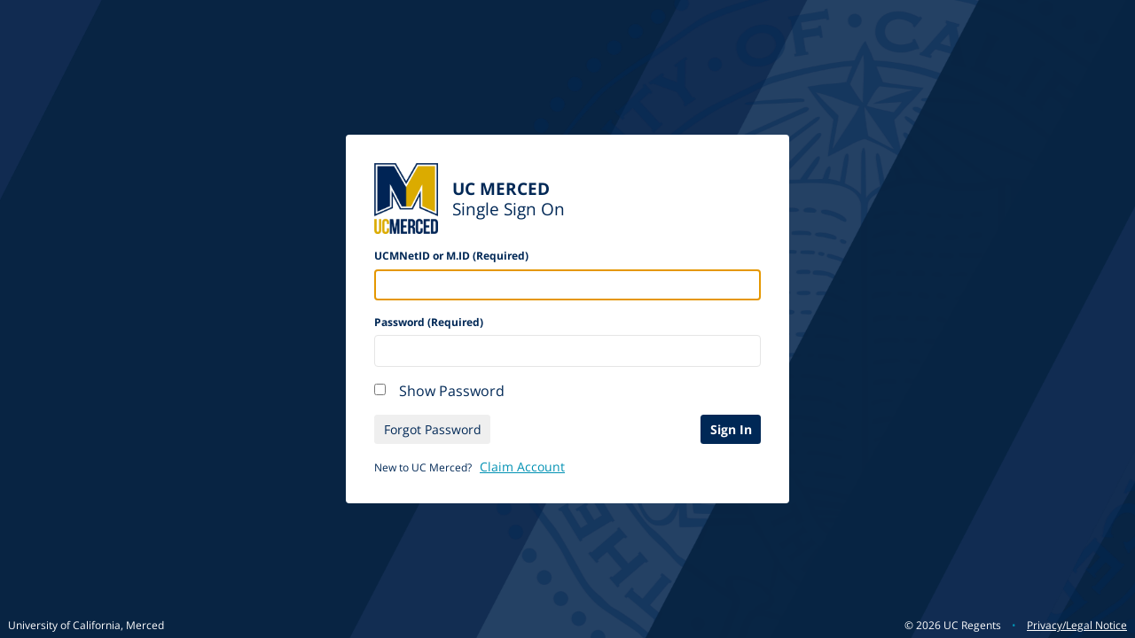

--- FILE ---
content_type: text/html;charset=utf-8
request_url: https://shib.ucmerced.edu/idp/profile/cas/login?execution=e1s1
body_size: 15725
content:
<!DOCTYPE html>
<html>
<head>
  <meta charset="utf-8" />
  <meta name="viewport" content="width=device-width" />
  <link rel="preconnect" href="https://fonts.googleapis.com" />
  <link rel="preconnect" href="https://fonts.gstatic.com" crossorigin="anonymous" />
  <link rel="preconnect" href="https://fonts.gstatic.com" crossorigin="" />
  <link rel="preload" href="/idp/css/custom.css" as="style" />
  <link rel="stylesheet" href="/idp/css/custom.css" data-n-g="" />
  <link rel="stylesheet" href="/idp/css/custom-merced.css"/>
  <noscript data-n-css=""></noscript>
  <style data-href="https://fonts.googleapis.com/css2?family=Open+Sans:ital,wdth,wght@0,75,700;0,100,400;0,100,700&amp;display=swap">
    @font-face {
      font-family: "Open Sans";
      font-style: normal;
      font-weight: 400;
      font-stretch: normal;
      font-display: swap;
      src: url(https://fonts.gstatic.com/s/opensans/v34/memSYaGs126MiZpBA-UvWbX2vVnXBbObj2OVZyOOSr4dVJWUgsjZ0C4k.woff) format("woff");
    }
    @font-face {
      font-family: "Open Sans";
      font-style: normal;
      font-weight: 700;
      font-stretch: condensed;
      font-display: swap;
      src: url(https://fonts.gstatic.com/s/opensans/v34/memSYaGs126MiZpBA-UvWbX2vVnXBbObjz2VZyOOSr4dVJWUgsg-1y4k.woff) format("woff");
    }
    @font-face {
      font-family: "Open Sans";
      font-style: normal;
      font-weight: 700;
      font-stretch: normal;
      font-display: swap;
      src: url(https://fonts.gstatic.com/s/opensans/v34/memSYaGs126MiZpBA-UvWbX2vVnXBbObj2OVZyOOSr4dVJWUgsg-1y4k.woff) format("woff");
    }
    @font-face {
      font-family: "Open Sans";
      font-style: normal;
      font-weight: 700;
      font-stretch: 75%;
      font-display: swap;
      src: url(https://fonts.gstatic.com/s/opensans/v34/mem8YaGs126MiZpBA-UFWJ0bf8pkAp6a.woff2) format("woff2");
      unicode-range: U+0460-052F, U+1C80-1C88, U+20B4, U+2DE0-2DFF, U+A640-A69F, U+FE2E-FE2F;
    }
    @font-face {
      font-family: "Open Sans";
      font-style: normal;
      font-weight: 700;
      font-stretch: 75%;
      font-display: swap;
      src: url(https://fonts.gstatic.com/s/opensans/v34/mem8YaGs126MiZpBA-UFUZ0bf8pkAp6a.woff2) format("woff2");
      unicode-range: U+0301, U+0400-045F, U+0490-0491, U+04B0-04B1, U+2116;
    }
    @font-face {
      font-family: "Open Sans";
      font-style: normal;
      font-weight: 700;
      font-stretch: 75%;
      font-display: swap;
      src: url(https://fonts.gstatic.com/s/opensans/v34/mem8YaGs126MiZpBA-UFWZ0bf8pkAp6a.woff2) format("woff2");
      unicode-range: U+1F00-1FFF;
    }
    @font-face {
      font-family: "Open Sans";
      font-style: normal;
      font-weight: 700;
      font-stretch: 75%;
      font-display: swap;
      src: url(https://fonts.gstatic.com/s/opensans/v34/mem8YaGs126MiZpBA-UFVp0bf8pkAp6a.woff2) format("woff2");
      unicode-range: U+0370-03FF;
    }
    @font-face {
      font-family: "Open Sans";
      font-style: normal;
      font-weight: 700;
      font-stretch: 75%;
      font-display: swap;
      src: url(https://fonts.gstatic.com/s/opensans/v34/mem8YaGs126MiZpBA-UFV50bf8pkAp6a.woff2) format("woff2");
      unicode-range: U+0590-05FF, U+200C-2010, U+20AA, U+25CC, U+FB1D-FB4F;
    }
    @font-face {
      font-family: "Open Sans";
      font-style: normal;
      font-weight: 700;
      font-stretch: 75%;
      font-display: swap;
      src: url(https://fonts.gstatic.com/s/opensans/v34/mem8YaGs126MiZpBA-UFWp0bf8pkAp6a.woff2) format("woff2");
      unicode-range: U+0102-0103, U+0110-0111, U+0128-0129, U+0168-0169, U+01A0-01A1, U+01AF-01B0, U+1EA0-1EF9, U+20AB;
    }
    @font-face {
      font-family: "Open Sans";
      font-style: normal;
      font-weight: 700;
      font-stretch: 75%;
      font-display: swap;
      src: url(https://fonts.gstatic.com/s/opensans/v34/mem8YaGs126MiZpBA-UFW50bf8pkAp6a.woff2) format("woff2");
      unicode-range: U+0100-024F, U+0259, U+1E00-1EFF, U+2020, U+20A0-20AB, U+20AD-20CF, U+2113, U+2C60-2C7F, U+A720-A7FF;
    }
    @font-face {
      font-family: "Open Sans";
      font-style: normal;
      font-weight: 700;
      font-stretch: 75%;
      font-display: swap;
      src: url(https://fonts.gstatic.com/s/opensans/v34/mem8YaGs126MiZpBA-UFVZ0bf8pkAg.woff2) format("woff2");
      unicode-range: U+0000-00FF, U+0131, U+0152-0153, U+02BB-02BC, U+02C6, U+02DA, U+02DC, U+2000-206F, U+2074, U+20AC, U+2122, U+2191, U+2193, U+2212, U+2215, U+FEFF, U+FFFD;
    }
    @font-face {
      font-family: "Open Sans";
      font-style: normal;
      font-weight: 400;
      font-stretch: 100%;
      font-display: swap;
      src: url(https://fonts.gstatic.com/s/opensans/v34/mem8YaGs126MiZpBA-UFWJ0bf8pkAp6a.woff2) format("woff2");
      unicode-range: U+0460-052F, U+1C80-1C88, U+20B4, U+2DE0-2DFF, U+A640-A69F, U+FE2E-FE2F;
    }
    @font-face {
      font-family: "Open Sans";
      font-style: normal;
      font-weight: 400;
      font-stretch: 100%;
      font-display: swap;
      src: url(https://fonts.gstatic.com/s/opensans/v34/mem8YaGs126MiZpBA-UFUZ0bf8pkAp6a.woff2) format("woff2");
      unicode-range: U+0301, U+0400-045F, U+0490-0491, U+04B0-04B1, U+2116;
    }
    @font-face {
      font-family: "Open Sans";
      font-style: normal;
      font-weight: 400;
      font-stretch: 100%;
      font-display: swap;
      src: url(https://fonts.gstatic.com/s/opensans/v34/mem8YaGs126MiZpBA-UFWZ0bf8pkAp6a.woff2) format("woff2");
      unicode-range: U+1F00-1FFF;
    }
    @font-face {
      font-family: "Open Sans";
      font-style: normal;
      font-weight: 400;
      font-stretch: 100%;
      font-display: swap;
      src: url(https://fonts.gstatic.com/s/opensans/v34/mem8YaGs126MiZpBA-UFVp0bf8pkAp6a.woff2) format("woff2");
      unicode-range: U+0370-03FF;
    }
    @font-face {
      font-family: "Open Sans";
      font-style: normal;
      font-weight: 400;
      font-stretch: 100%;
      font-display: swap;
      src: url(https://fonts.gstatic.com/s/opensans/v34/mem8YaGs126MiZpBA-UFV50bf8pkAp6a.woff2) format("woff2");
      unicode-range: U+0590-05FF, U+200C-2010, U+20AA, U+25CC, U+FB1D-FB4F;
    }
    @font-face {
      font-family: "Open Sans";
      font-style: normal;
      font-weight: 400;
      font-stretch: 100%;
      font-display: swap;
      src: url(https://fonts.gstatic.com/s/opensans/v34/mem8YaGs126MiZpBA-UFWp0bf8pkAp6a.woff2) format("woff2");
      unicode-range: U+0102-0103, U+0110-0111, U+0128-0129, U+0168-0169, U+01A0-01A1, U+01AF-01B0, U+1EA0-1EF9, U+20AB;
    }
    @font-face {
      font-family: "Open Sans";
      font-style: normal;
      font-weight: 400;
      font-stretch: 100%;
      font-display: swap;
      src: url(https://fonts.gstatic.com/s/opensans/v34/mem8YaGs126MiZpBA-UFW50bf8pkAp6a.woff2) format("woff2");
      unicode-range: U+0100-024F, U+0259, U+1E00-1EFF, U+2020, U+20A0-20AB, U+20AD-20CF, U+2113, U+2C60-2C7F, U+A720-A7FF;
    }
    @font-face {
      font-family: "Open Sans";
      font-style: normal;
      font-weight: 400;
      font-stretch: 100%;
      font-display: swap;
      src: url(https://fonts.gstatic.com/s/opensans/v34/mem8YaGs126MiZpBA-UFVZ0bf8pkAg.woff2) format("woff2");
      unicode-range: U+0000-00FF, U+0131, U+0152-0153, U+02BB-02BC, U+02C6, U+02DA, U+02DC, U+2000-206F, U+2074, U+20AC, U+2122, U+2191, U+2193, U+2212, U+2215, U+FEFF, U+FFFD;
    }
    @font-face {
      font-family: "Open Sans";
      font-style: normal;
      font-weight: 700;
      font-stretch: 100%;
      font-display: swap;
      src: url(https://fonts.gstatic.com/s/opensans/v34/mem8YaGs126MiZpBA-UFWJ0bf8pkAp6a.woff2) format("woff2");
      unicode-range: U+0460-052F, U+1C80-1C88, U+20B4, U+2DE0-2DFF, U+A640-A69F, U+FE2E-FE2F;
    }
    @font-face {
      font-family: "Open Sans";
      font-style: normal;
      font-weight: 700;
      font-stretch: 100%;
      font-display: swap;
      src: url(https://fonts.gstatic.com/s/opensans/v34/mem8YaGs126MiZpBA-UFUZ0bf8pkAp6a.woff2) format("woff2");
      unicode-range: U+0301, U+0400-045F, U+0490-0491, U+04B0-04B1, U+2116;
    }
    @font-face {
      font-family: "Open Sans";
      font-style: normal;
      font-weight: 700;
      font-stretch: 100%;
      font-display: swap;
      src: url(https://fonts.gstatic.com/s/opensans/v34/mem8YaGs126MiZpBA-UFWZ0bf8pkAp6a.woff2) format("woff2");
      unicode-range: U+1F00-1FFF;
    }
    @font-face {
      font-family: "Open Sans";
      font-style: normal;
      font-weight: 700;
      font-stretch: 100%;
      font-display: swap;
      src: url(https://fonts.gstatic.com/s/opensans/v34/mem8YaGs126MiZpBA-UFVp0bf8pkAp6a.woff2) format("woff2");
      unicode-range: U+0370-03FF;
    }
    @font-face {
      font-family: "Open Sans";
      font-style: normal;
      font-weight: 700;
      font-stretch: 100%;
      font-display: swap;
      src: url(https://fonts.gstatic.com/s/opensans/v34/mem8YaGs126MiZpBA-UFV50bf8pkAp6a.woff2) format("woff2");
      unicode-range: U+0590-05FF, U+200C-2010, U+20AA, U+25CC, U+FB1D-FB4F;
    }
    @font-face {
      font-family: "Open Sans";
      font-style: normal;
      font-weight: 700;
      font-stretch: 100%;
      font-display: swap;
      src: url(https://fonts.gstatic.com/s/opensans/v34/mem8YaGs126MiZpBA-UFWp0bf8pkAp6a.woff2) format("woff2");
      unicode-range: U+0102-0103, U+0110-0111, U+0128-0129, U+0168-0169, U+01A0-01A1, U+01AF-01B0, U+1EA0-1EF9, U+20AB;
    }
    @font-face {
      font-family: "Open Sans";
      font-style: normal;
      font-weight: 700;
      font-stretch: 100%;
      font-display: swap;
      src: url(https://fonts.gstatic.com/s/opensans/v34/mem8YaGs126MiZpBA-UFW50bf8pkAp6a.woff2) format("woff2");
      unicode-range: U+0100-024F, U+0259, U+1E00-1EFF, U+2020, U+20A0-20AB, U+20AD-20CF, U+2113, U+2C60-2C7F, U+A720-A7FF;
    }
    @font-face {
      font-family: "Open Sans";
      font-style: normal;
      font-weight: 700;
      font-stretch: 100%;
      font-display: swap;
      src: url(https://fonts.gstatic.com/s/opensans/v34/mem8YaGs126MiZpBA-UFVZ0bf8pkAg.woff2) format("woff2");
      unicode-range: U+0000-00FF, U+0131, U+0152-0153, U+02BB-02BC, U+02C6, U+02DA, U+02DC, U+2000-206F, U+2074, U+20AC, U+2122, U+2191, U+2193, U+2212, U+2215, U+FEFF, U+FFFD;
    }
  </style>
  <style>
</style>

  <title>Web Login Service</title>
  <link rel="stylesheet" href="/idp/css/ie.css" />
  <script>
        (function () {
        function msieversion() {

            var ua = window.navigator.userAgent;
            var msie = ua.indexOf("MSIE ");

            if (msie > 0 || !!navigator.userAgent.match(/Trident.*rv\:11\./)) {
                return ua.substring(msie + 5, ua.indexOf(".", msie));
            }

            return msie;
        }
        document.addEventListener('DOMContentLoaded', function () {
            var ua = window.navigator.userAgent;
            if (msieversion() !== -1) {
              document.getElementsByTagName('html')[0].className = 'ie';
            }
            
        }, false);
        })();
        
    </script>
</head><body>
    <div id="__next">
        <div class="_container_1wfpv_1">
<img src="/idp/images/SSO-background-background.png" class="backgroundImage" alt="UC Merced SSO Background">
<img src="/idp/images/SSO-background-seal.png" class="sealImage" alt="UC Merced SSO Background">
<img src="/idp/images/SSO-background-foreground.png" class="foregroundImage" alt="UC Merced SSO Background">
            <main class="_body_1wfpv_15">
<header class="_header_1wfpv_27 clearfix">
<img src="/idp/images/UCMLogo.png" class="logo" alt="University of California Merced" />
<h1 class="_masthead_1wfpv_34">
	<div class="_title_1wfpv_39">UC Merced</div>
	<div>Single Sign On</div>
</h1>
</header>                <div>
                    <form id="fm1" class="_container_ubmjk_1" action="/idp/profile/cas/login?execution=e1s1" method="post">

                        <div class="_container_1ivlu_3">
                            <label class="_label_1ivlu_9" for=":Rd6:">UCMNetID or M.ID (Required)</label>
                            <input id=":Rd6:" type="text"  name="j_username" class="_container_1f5jr_4" tabindex="1" accesskey="u"
                                   value="" size="25" autocomplete="false" autofocus />
                        </div>
                        <div class="_container_1ivlu_3">
                            <label class="_label_1ivlu_9" for=":Rl6:">Password (Required)</label>
                            <input id=":Rl6:" type="password" class="_container_1f5jr_4" id="password" name="j_password" class="required" tabindex="2" accesskey="p" value="" autocomplete="off" />
                        </div>
                        <label class="_container_1tjxn_3" for=":Rt6:">
                            <div class="_inputContainer_1tjxn_14">
                                <input id=":Rt6:" class="_input_1tjxn_14" type="checkbox" />
                                <svg viewBox="0 0 12 12" fill="none" xmlns="http://www.w3.org/2000/svg" class="_checkmark_1tjxn_39" style="opacity:1">
                                    <path d="M1 7.5L4 11L10.5 1.5" stroke="#002856" stroke-width="2" stroke-linejoin="round"></path>
                                </svg>
                            </div>
                            <div class="_label_1tjxn_55">Show Password</div>
                        </label>
                        
                        <div class="_container_qtvp0_1 clearfix">
                            <a aria-label="Forgot Password"
                                href="https://mercedid.ucmerced.edu/forgot-password/"
                                class="_container_ayl2s_1 _button_ayl2s_27"
                                type="button">Forgot Password</a>
                            <button aria-label="Sign In"
                                class="_container_knjv0_4 _primary_knjv0_24" type="submit" name="_eventId_proceed"
                                    onClick="this.childNodes[0].nodeValue='Logging in, please wait...'">Sign In
                            </button>
                        </div>
                        <div class="_smallText_16mhs_55">
New to UC Merced? &nbsp;
                            <a href="https://mercedid.ucmerced.edu/claim/" class="_container_ayl2s_1">Claim Account</a>
                        </div>
                    </form>
                </div>
            </main>
<footer class="_footer_1wfpv_44 clearfix">
    <div class="institution_name">University of California, Merced</div>
    <div class="_copyright_1wfpv_70 fr">
        <div>&copy; <span id="currentYear"></span> UC Regents</div>
        <div class="_copyrightDivider_1wfpv_76">•</div>
        <div>
            <a class="_copyrightLink_1wfpv_80" href="https://www.ucmerced.edu/privacy-statement">
Privacy/Legal Notice            </a>
        </div>
    </div>
</footer>

<script>
var currentYear = new Date().getFullYear();
document.getElementById("currentYear").innerHTML = currentYear;
</script>
        </div>
    </div>
    <script>
        (function () {
        document.addEventListener('DOMContentLoaded', function () {
            const PASSWORD = 'password';
            const TEXT = 'text';
            const checkbox = document.getElementById(':Rt6:');
            const passwordField = document.getElementById(':Rl6:');
            function togglePassword (ev) {
                if (passwordField.type === PASSWORD) {
                    passwordField.type = TEXT;
                    checkbox.setAttribute('checked', true);
                } else {
                    passwordField.type = PASSWORD;
                    checkbox.removeAttribute('checked');
                } 
            }
            checkbox.addEventListener('change', togglePassword);
        }, false);
        })();
        
    </script>
	<!-- IdP 5.x -->
</body>
</html>



--- FILE ---
content_type: text/css;charset=UTF-8
request_url: https://shib.ucmerced.edu/idp/css/custom.css
body_size: 23455
content:
._container_1ihot_1 {
  --page-max-width: 1150px;
  --page-width: 85%;
  position: relative
}

._content_1ihot_8 {
  width: var(--page-width);
  max-width: var(--page-max-width);
  margin: 0 auto;
  position: relative;
  z-index: 2;
  min-height: calc(50vw + 40rem);
  display: grid;
  grid-template-rows: auto 1fr auto
}

@media screen and (max-width:450px) {
  ._content_1ihot_8 {
    width: 90%
  }
}

._body_1ihot_26 {
  display: grid;
  gap: 2rem;
  padding: 2rem 0
}

._background_1ihot_32 {
  --background-width: 0.21;
  --background-width-offset: 0.05;
  z-index: 0;
  position: absolute;
  aspect-ratio: 2/3
}

._background_1ihot_32 img {
  width: 100%;
  object-fit: cover;
  display: block
}

._foregroundImage_1ihot_47 {
  position: absolute;
  bottom: 0;
  left: 0;
  right: 0;
  height: 78.5vw;
  z-index: 1;
  overflow: hidden
}

@media screen and (min-width:801px) {
  ._background_1ihot_32 {
    left: calc(7.5% - 100% * var(--background-width-offset));
    width: calc((100% * var(--background-width)) + 200% * var(--background-width-offset));
    bottom: 0;
    transform: translateY(-17%)
  }

  ._body_1ihot_26 {
    grid-template-columns: 1fr 3fr;
    gap: 3rem;
    align-items: start
  }

  ._foregroundImage_1ihot_47 img {
    object-fit: cover;
    display: block;
    width: 100%;
    height: 100%
  }
}

@media screen and (min-width:1353px) {
  ._background_1ihot_32 {
    left: 50%;
    transform: translate(calc((-.5 - var(--background-width-offset)) * var(--page-max-width)), -17%);
    width: calc(var(--page-max-width) * (var(--background-width) + 3 * var(--background-width-offset)))
  }

  ._content_1ihot_8 {
    min-height: 1353px
  }

  ._foregroundImage_1ihot_47 {
    height: 1055px
  }
}

@media screen and (max-width:800px) {
  ._body_1ihot_26 {
    padding-bottom: 100vw
  }

  ._background_1ihot_32 {
    width: 60vw;
    bottom: 15vw;
    left: 20vw
  }

  ._foregroundImage_1ihot_47 {
    height: 150vw;
    display: grid;
    justify-content: center
  }

  ._foregroundImage_1ihot_47 img {
    height: inherit;
    object-position: bottom;
    display: block;
    margin-left: 125vw
  }
}

._container_1vb2x_1 {
  text-decoration: underline;
  color: var(--idm-light-blue);
  cursor: pointer
}

._container_1vb2x_1:hover {
  color: var(--idm-medium-blue)
}

._contentColumn_16mhs_1 {
  display: grid;
  gap: 2.5rem
}

._primaryHeading_16mhs_6 {
  font-size: 2rem;
  font-weight: 700;
  font-variation-settings: "wdth" 75
}

._secondaryHeading_16mhs_12 {
  font-size: 1.5rem;
  line-height: 110%
}

._secondaryHeading_16mhs_12,
._tertiaryHeading_16mhs_19 {
  font-weight: 700;
  font-variation-settings: "wdth" 75
}

._paragraph_16mhs_24 {
  max-width: 40em
}

._label_16mhs_28 {
  font-size: 12px;
  font-weight: 700
}

._reminderText_16mhs_33 {
  font-size: 14px;
  max-width: 40em
}

._reminderText_16mhs_33 a {
  color: var(--idm-light-blue);
  text-decoration: underline
}

._headingContentPair_16mhs_43 {
  display: grid;
  gap: .75rem
}

._headingControlPair_16mhs_48 {
  display: grid;
  grid-template-columns: 1fr auto;
  gap: 1rem;
  align-items: baseline
}

._smallText_16mhs_55 {
  font-size: 12px
}

._smallText_16mhs_55 a {
  text-decoration: underline
}

._container_i33ah_1 {
  width: var(--idm-icon-size, 1.5em);
  height: var(--idm-icon-size, 1.5em)
}

._container_i33ah_1 path {
  fill: var(--idm-icon-color, inherit)
}

._container_1veqo_1 {
  --idm-icon-size: 1.25rem;
  display: grid;
  grid-template-columns: auto auto;
  justify-content: start;
  align-items: center;
  gap: .5rem
}

._container_ubmjk_1 {
  display: grid;
  gap: 1rem;
  justify-items: start;
  width: 100%;
  max-width: 30em
}

._container_1yndo_1 {
  margin-block-start: .5em;
  display: flex;
  gap: 1em
}

._container_uf59j_1 {
  border: 0;
  padding: .01em 0 0;
  margin: 0;
  min-width: 0;
  outline: none;
  width: 100%
}

body:not(:-moz-handler-blocked) ._container_uf59j_1 {
  display: table-cell
}

._label_uf59j_14 {
  padding: 0;
  display: table;
  font-size: 12px;
  font-weight: 700;
  color: var(--idm-text-color);
  margin-bottom: .4rem
}

._container_qtvp0_1 {
  display: grid;
  grid-auto-flow: column;
  justify-content: space-between;
  width: 100%
}

._container_153dp_1 {
  display: grid;
  grid-auto-flow: column;
  grid-auto-columns: auto;
  gap: .25rem;
  justify-items: end;
  justify-content: end
}

@keyframes _slideout_1mjhc_1 {
  0% {
    transform: translateY(0)
  }

  to {
    transform: translateY(-100%)
  }
}

._container_1mjhc_10 {
  position: fixed;
  top: 0;
  left: 0;
  width: 100%;
  display: grid;
  justify-content: center;
  padding: .5rem 2rem;
  font-size: 14px;
  animation-duration: .4s;
  animation-name: _slideout_1mjhc_1;
  animation-delay: 5s;
  animation-fill-mode: both
}

._color-blue_1mjhc_25 {
  background-color: var(--idm-light-blue);
  color: #fff
}

._color-green_1mjhc_30 {
  background-color: var(--idm-green);
  color: #fff
}

._color-yellow_1mjhc_35 {
  background-color: var(--idm-yellow)
}

._color-red_1mjhc_39 {
  background-color: var(--idm-red);
  color: #fff
}

._container_5v3q2_1 {
  border-radius: 3px;
  display: inline-block;
  font-size: 10px;
  font-weight: 700;
  padding: .1rem .4rem;
  text-transform: uppercase;
  letter-spacing: .05em
}

._color-yellow_5v3q2_11 {
  background-color: var(--idm-yellow)
}

._color-red_5v3q2_15 {
  background-color: var(--idm-red);
  color: #fff
}

._container_ayl2s_1 {
  --idm-link-fg-color: var(--idm-light-blue);
  --idm-icon-color: var(--idm-link-fg-color);
  font-size: 14px;
  display: inline-flex;
  gap: .25em;
  align-items: center
}

._container_ayl2s_1,
._container_ayl2s_1:hover {
  color: var(--idm-link-fg-color);
  background-color: var(--idm-link-bg-color)
}

._container_ayl2s_1:hover {
  --idm-link-fg-color: var(--idm-dark-blue)
}

._external_ayl2s_23 {
  --idm-icon-size: 1em
}

._button_ayl2s_27 {
  --idm-link-fg-color: var(--idm-dark-blue);
  --idm-link-bg-color: var(--idm-light-gray);
  --idm-icon-size: 1.5em;
  gap: .5em;
  border-radius: .25em;
  padding: .5em .75em;
  text-decoration: none
}

._button_ayl2s_27:hover {
  --idm-link-bg-color: #dcdce4
}

._yellow_ayl2s_46 {
  --idm-link-fg-color: #987600;
  --idm-link-bg-color: #fbe391
}

._yellow_ayl2s_46:hover {
  --idm-link-fg-color: #987600;
  --idm-link-bg-color: #f7db7b
}

._green_ayl2s_58 {
  --idm-link-fg-color: #2d7612;
  --idm-link-bg-color: #cce8b8
}

._green_ayl2s_58:hover {
  --idm-link-fg-color: #2d7612;
  --idm-link-bg-color: #bee8a0
}

._blue_ayl2s_70 {
  --idm-link-bg-color: #cad4de
}

._blue_ayl2s_70:hover {
  --idm-link-bg-color: #b7cade
}

._buttonPrimary_ayl2s_80 {
  --idm-link-bg-color: var(--idm-dark-blue);
  --idm-link-fg-color: #fff;
  font-weight: 700
}

._buttonPrimary_ayl2s_80:hover {
  --idm-link-bg-color: var(--idm-light-blue);
  --idm-link-fg-color: #fff
}

._container_h1oaq_1 {
  display: grid;
  gap: 1.5rem
}

@media screen and (min-width:1010px) {
  ._container_h1oaq_1 {
    grid-template-columns: 1fr 1fr;
    gap: 2rem
  }
}

._container_zmmtp_1 {
  display: grid;
  gap: 1.5rem
}

._container_1oylm_1 {
  --idm-icon-size: 3rem;
  --idm-pageTile-fg-color: var(--idm-dark-blue);
  --idm-pageTile-bg-color: #fff;
  color: var(--idm-pageTile-fg-color);
  background: var(--idm-pageTile-bg-color);
  border-radius: .75rem;
  padding: 2rem;
  display: grid;
  grid-template-columns: auto 1fr;
  gap: 2rem
}

._info_1oylm_17 {
  display: grid;
  gap: .4rem;
  align-content: start
}

._title_1oylm_23 {
  font-weight: 700
}

._description_1oylm_27 {
  font-size: 14px
}

._default_1oylm_31 {
  box-shadow: 0 5px 12px 0 #00285640;
  transition: box-shadow .2s
}

._default_1oylm_31:hover {
  box-shadow: 0 9px 12px 0 #00285660
}

._blue_1oylm_42,
._green_1oylm_41,
._yellow_1oylm_40 {
  --idm-icon-color: var(--idm-pageTile-fg-color)
}

._yellow_1oylm_40 {
  --idm-pageTile-bg-color: #fbe391;
  --idm-pageTile-fg-color: #987600
}

._yellow_1oylm_40:hover {
  --idm-pageTile-bg-color: #f7db7b
}

._green_1oylm_41 {
  --idm-pageTile-bg-color: #cce8b8;
  --idm-pageTile-fg-color: #2d7612
}

._green_1oylm_41:hover {
  --idm-pageTile-bg-color: #bee8a0
}

._blue_1oylm_42 {
  --idm-pageTile-bg-color: #cad4de
}

._blue_1oylm_42:hover {
  --idm-pageTile-bg-color: #b7cade
}

._container_pm4aj_1:not(._container-fullWidth_pm4aj_1) {
  max-width: 30rem
}

._border_pm4aj_5 {
  height: 7px
}

._border-teal_pm4aj_9 {
  background-color: var(--idm-teal)
}

._border-yellow_pm4aj_13 {
  background-color: var(--idm-yellow)
}

._border-blue_pm4aj_17 {
  background-color: var(--idm-medium-blue)
}

._content_pm4aj_21 {
  padding: 1rem 1.5rem 1.75rem;
  border: var(--idm-border);
  border-top: none;
  display: grid;
  gap: .5rem
}

._container_18cff_1 {
  border: var(--idm-border);
  border-radius: .75rem;
  padding: 2rem;
  display: grid
}

@media screen and (min-width:600px) {
  ._container_18cff_1 {
    grid-template-columns: 3rem auto;
    gap: 2rem
  }
}

._icon_18cff_15 {
  font-size: 2rem
}

._info_18cff_19 {
  display: grid;
  gap: 1rem
}

._children_18cff_24 {
  display: grid;
  gap: .75rem
}

._container_1wfpv_1 {
  position: absolute;
  top: 0;
  left: 0;
  right: 0;
  bottom: 0;
  min-height: 100vh;
  display: grid;
  align-items: center;
  justify-items: center;
  overflow: hidden
}

._body_1wfpv_15 {
  background-color: var(--idm-white);
  border-radius: 4px;
  padding: 2rem;
  width: 90%;
  max-width: 500px;
  display: grid;
  gap: 1rem;
  position: relative;
  z-index: 3
}

._header_1wfpv_27 {
  display: grid;
  grid-template-columns: auto 1fr;
  gap: 1rem;
  align-items: center
}

._masthead_1wfpv_34 {
  line-height: 120%;
  font-size: 1.2rem
}

._title_1wfpv_39 {
  font-weight: 700;
  text-transform: uppercase
}

._footer_1wfpv_44 {
  position: absolute;
  color: var(--idm-white);
  bottom: 0;
  left: 0;
  right: 0;
  font-size: 12px;
  display: grid;
  padding: 6px 9px;
  z-index: 3
}

@media screen and (max-width:500px) {
  ._footer_1wfpv_44 {
    justify-content: center;
    text-align: center
  }
}

@media screen and (min-width:501px) {
  ._footer_1wfpv_44 {
    grid-template-columns: auto auto;
    justify-content: space-between
  }
}

._copyright_1wfpv_70 {
  display: grid;
  grid-auto-flow: column;
  gap: 1em
}

._copyrightDivider_1wfpv_76 {
  color: var(--idm-light-blue)
}

._copyrightLink_1wfpv_80 {
  text-decoration: underline
}

._container_1uk7q_1 {
  display: grid;
  gap: 1rem
}

@media screen and (min-width:500px) {
  ._container_1uk7q_1 {
    gap: 3rem;
    grid-template-columns: auto auto auto;
    justify-content: start;
    align-items: center
  }
}

._container_lcphm_1 {
  display: flex;
  flex-wrap: wrap;
  justify-content: center;
  align-content: flex-end;
  align-items: end;
  column-gap: .75rem;
  height: 20vw;
  padding-bottom: 1rem;
  font-size: 12px
}

._title_lcphm_13 {
  font-weight: 700
}

._divider_lcphm_17 {
  color: var(--idm-light-blue)
}

._container_nmazn_1 {
  border-bottom: var(--idm-border);
  display: grid;
  gap: 2rem;
  grid-template-columns: auto auto;
  align-items: center;
  justify-content: space-between;
  padding: 1rem 0
}

._masthead_nmazn_11 {
  display: grid;
  grid-template-columns: auto 1fr;
  align-items: center;
  gap: 1rem
}

._title_nmazn_18 {
  font-size: 1.125rem;
  display: grid;
  grid-auto-flow: column;
  gap: .4rem;
  align-items: center
}

._titleEmphasis_nmazn_26 {
  color: #fff;
  background-color: var(--idm-text-color);
  height: 1.125rem;
  font-size: 12px;
  aspect-ratio: 27/17;
  border-radius: 3px;
  display: inline-grid;
  align-items: center;
  text-align: center;
  line-height: 0;
  font-weight: 700
}

._masthead_nmazn_11:hover ._titleEmphasis_nmazn_26 {
  background-color: var(--idm-light-blue)
}

._wrappedContent_399lf_1 {
  display: grid;
  grid-template-columns: 1fr auto;
  gap: .5rem;
  align-items: center
}

._container_399lf_8 {
  --idm-tooltip-arrow-size: 8px;
  font-size: .8em;
  background: #98d1d3;
  color: var(--idm-text-color);
  padding: .5em .75em;
  border-radius: .2em;
  pointer-events: none;
  position: relative;
  z-index: 5
}

._arrow_399lf_21 {
  position: absolute;
  background: #98d1d3;
  width: var(--idm-tooltip-arrow-size);
  height: var(--idm-tooltip-arrow-size);
  transform: rotate(45deg);
  left: calc(var(--idm-tooltip-arrow-size) / -2)
}

._container_1td5i_1 {
  display: grid;
  gap: 1rem;
  margin-top: 1.5rem;
  border-top: var(--idm-border);
  padding-top: 1.5rem
}

@media screen and (min-width:1200px) {
  ._container_1td5i_1 {
    grid-template-columns: 2fr 3fr;
    gap: 1.5rem
  }
}

._infoColumn_1td5i_16 {
  display: grid;
  gap: 1rem;
  align-content: start
}

._duoLogo_1td5i_22 {
  display: block;
  width: 9rem
}

._device_1td5i_27,
._devices_1td5i_27 {
  display: grid;
  gap: 1rem
}

._device_1td5i_27 {
  border-top: var(--idm-border);
  padding-top: 1rem;
  grid-template-columns: 1fr auto;
  align-items: start
}

._deviceIcon_1td5i_41 {
  font-size: 1.5rem
}

._deviceProps_1td5i_45 {
  display: grid;
  gap: .2rem
}

._deviceProp_1td5i_45 {
  display: grid;
  grid-template-columns: 1fr 3fr;
  gap: .5rem;
  align-items: center
}

._deviceStatus_1td5i_57 {
  display: grid;
  grid-auto-flow: column;
  align-items: center;
  justify-content: start;
  gap: .4rem
}

._container_1543w_3 {
  display: grid;
  gap: 2rem
}

._userInfo_1543w_8 {
  display: grid;
  grid-template-columns: auto 1fr auto;
  align-items: center;
  gap: 1rem
}

._menuIcon_1543w_15 {
  box-sizing: border-box;
  margin: 0;
  appearance: none;
  border: none;
  border-radius: 0;
  color: inherit;
  font-family: inherit;
  font-size: inherit;
  background-color: transparent;
  cursor: pointer;
  font-size: 1.5rem
}

@media screen and (min-width:801px) {
  ._menuIcon_1543w_15 {
    display: none
  }
}

._userImage_1543w_29 {
  width: 5rem;
  height: 5rem;
  object-fit: cover;
  border-radius: 2.5rem
}

._userName_1543w_36 {
  font-weight: 700
}

._userEmail_1543w_40,
._userID_1543w_41 {
  font-size: 12px;
  line-height: 18px
}

._mainNav_1543w_46 {
  display: grid;
  gap: .75rem
}

@media screen and (max-width:800px) {

  ._externalNav_1543w_53:not(._mobileMenuExpanded_1543w_52),
  ._mainNav_1543w_46:not(._mobileMenuExpanded_1543w_52) {
    display: none
  }
}

._externalNav_1543w_53 {
  display: grid;
  gap: 1rem;
  justify-items: start
}

._container_1tjxn_3 {
  --idm-checkbox-size: 1em;
  display: grid;
  gap: .75em;
  grid-template-columns: auto 1fr;
  align-items: center;
  cursor: pointer;
  user-select: none
}

._inputContainer_1tjxn_14 {
  position: relative;
  width: var(--idm-checkbox-size);
  height: var(--idm-checkbox-size)
}

._input_1tjxn_14 {
  box-sizing: border-box;
  margin: 0;
  appearance: none;
  border: none;
  border-radius: 0;
  color: inherit;
  font-family: inherit;
  font-size: inherit;
  border: 1px solid var(--idm-dark-gray);
  border-radius: .15em;
  position: absolute;
  top: 0;
  left: 0;
  right: 0;
  bottom: 0
}

._input_1tjxn_14:disabled {
  border: 1px solid var(--idm-medium-gray);
  background-color: var(--idm-light-gray)
}

._checkmark_1tjxn_39 {
  box-sizing: border-box;
  position: absolute;
  top: -28%;
  left: 8%;
  right: -20%;
  bottom: 10%;
  background-repeat: no-repeat;
  background-position: 50% 50%;
  background-size: 100%;
  pointer-events: none
}

._label_1tjxn_55 a {
  text-decoration: underline
}

._container_1us36_3 {
  --idm-dialog-border-radius: 0.25em;
  font-size: 1rem;
  border-radius: var(--idm-dialog-border-radius);
  background-color: var(--idm-white);
  box-shadow: 0 0 1em rgba(0, 0, 0, .25);
  width: 100%;
  max-width: 32em
}

._destructive_1us36_17 ._header_1us36_17 {
  background-color: var(--idm-red)
}

._header_1us36_17 {
  display: grid;
  grid-template-columns: 1fr auto;
  align-items: center;
  padding: .75em 1em;
  border-top-left-radius: var(--idm-dialog-border-radius);
  border-top-right-radius: var(--idm-dialog-border-radius);
  background-color: var(--idm-light-blue)
}

._title_1us36_33 {
  font-size: .85em;
  font-weight: 700;
  color: var(--idm-white);
  text-shadow: 0 0 .05em rgba(0, 0, 0, .5)
}

._close_1us36_40 {
  box-sizing: border-box;
  appearance: none;
  border: none;
  border-radius: 0;
  color: inherit;
  font-family: inherit;
  font-size: inherit;
  background-color: transparent;
  display: grid;
  place-items: center;
  color: var(--idm-white);
  font-size: 2em;
  width: .75em;
  height: .75em;
  line-height: 0;
  padding: 0;
  margin: 0;
  cursor: pointer
}

._content_1us36_60 {
  padding: 1.5rem;
  border: var(--idm-border);
  border-bottom-left-radius: var(--idm-dialog-border-radius);
  border-bottom-right-radius: var(--idm-dialog-border-radius)
}

._container_1ivlu_3 {
  display: grid;
  gap: .4rem;
  width: 100%
}

._label_1ivlu_9 {
  font-size: 12px;
  font-weight: 700;
  color: var(--idm-text-color)
}

._container_4gcn4_3 {
  font-size: .85rem;
  color: var(--idm-text-color);
  border-collapse: collapse;
  width: 100%
}

._container_4gcn4_3 td,
._container_4gcn4_3 th {
  padding: .25em .75em
}

._container_4gcn4_3 td:first-child,
._container_4gcn4_3 th:first-child {
  padding-left: 0
}

._container_4gcn4_3 td:last-child,
._container_4gcn4_3 th:last-child {
  padding-right: 0
}

._container_4gcn4_3 thead th {
  text-align: left;
  border-bottom: 2px solid var(--idm-dark-blue)
}

._container_4gcn4_3 tbody td,
._container_4gcn4_3 tbody th {
  text-align: left;
  border-bottom: var(--idm-border)
}

._container_knjv0_4 {
  box-sizing: border-box;
  margin: 0;
  appearance: none;
  border: none;
  border-radius: 0;
  color: inherit;
  font-family: inherit;
  font-size: inherit;
  background-color: transparent;
  --idm-button-fg-color: var(--idm-dark-blue);
  --idm-button-bg-color: var(--idm-light-gray);
  --idm-icon-color: var(--idm-button-fg-color);
  --idm-icon-size: 1.25em;
  --idm-disabled-color: #c2c9d2
}

._container-hasIcon_knjv0_14 {
  grid-template-columns: auto 1fr;
  padding-left: .5em
}

._container-compact_knjv0_19 {
  grid-template-columns: auto;
  padding: .5em
}

._primary_knjv0_24,
._secondary_knjv0_25 {
  display: grid;
  gap: .5em;
  align-items: center;
  border-radius: .25em;
  padding: .5em .75em;
  font-size: 14px;
  color: var(--idm-button-fg-color);
  background-color: var(--idm-button-bg-color)
}

._primary_knjv0_24:not(:disabled),
._secondary_knjv0_25:not(:disabled) {
  cursor: pointer
}

._primary_knjv0_24:disabled,
._secondary_knjv0_25:disabled {
  cursor: default
}

._primary_knjv0_24 {
  --idm-button-fg-color: var(--idm-white);
  --idm-button-bg-color: var(--idm-dark-blue);
  font-weight: 700
}

._primary_knjv0_24:hover {
  --idm-button-bg-color: var(--idm-light-blue)
}

._primary_knjv0_24:disabled,
._primary_knjv0_24:hover:disabled {
  --idm-button-bg-color: var(--idm-disabled-color);
  --idm-button-fg-color: var(--idm-white);
  cursor: default
}

._secondary_knjv0_25 {
  --idm-button-bg-color: var(--idm-light-gray)
}

._secondary_knjv0_25:hover {
  --idm-button-bg-color: #dcdce4
}

._secondary_knjv0_25:disabled,
._secondary_knjv0_25:hover:disabled {
  --idm-button-fg-color: var(--idm-disabled-color);
  --idm-button-bg-color: var(--idm-light-gray);
  cursor: default
}

._text_knjv0_88 {
  display: inline-block;
  text-decoration: underline
}

._text_knjv0_88:hover {
  color: var(--idm-light-blue)
}

._container_1hstk_4 {
  position: relative;
  display: grid
}

._icon_1hstk_9 {
  position: absolute;
  right: .5rem;
  top: 0;
  transform: translateY(20%)
}

._select_1hstk_16 {
  box-sizing: border-box;
  margin: 0;
  appearance: none;
  border: none;
  border-radius: 0;
  color: inherit;
  font-family: inherit;
  font-size: inherit;
  background-color: inherit;
  color: var(--idm-text-color);
  font-size: 1rem;
  padding: .35em 2.5em .35em .75em;
  border: 1px solid var(--idm-border-color);
  border-radius: .25em
}

._select_1hstk_16:disabled {
  color: var(--idm-text-disabled-color)
}

:root {
  --idm-white: #fff;
  --idm-light-gray: #efefef;
  --idm-medium-gray: #e5e5e5;
  --idm-dark-gray: #5b5b5b;
  --idm-light-blue: #0091b3;
  --idm-medium-blue: #005487;
  --idm-dark-blue: #002856;
  --idm-teal: #99d9d9;
  --idm-yellow: #ffbf3c;
  --idm-red: #ff3c56;
  --idm-green: #6ba43a;
  --idm-text-color: var(--idm-dark-blue);
  --idm-text-disabled-color: var(--idm-medium-gray);
  --idm-border-color: var(--idm-medium-gray);
  --idm-border: 1px solid var(--idm-border-color);
  --idm-box-shadow: 0px 5px 12px 0px #00285640
}

._container_1f5jr_4 {
  box-sizing: border-box;
  margin: 0;
  appearance: none;
  border: none;
  border-radius: 0;
  color: inherit;
  font-family: inherit;
  font-size: inherit;
  background-color: inherit;
  color: var(--idm-text-color);
  font-size: 1rem;
  padding: .35em .75em;
  border: 1px solid var(--idm-border-color);
  border-radius: .25em
}

._container_1f5jr_4:disabled {
  color: var(--idm-text-disabled-color)
}

* {
  box-sizing: border-box
}

html {
  font-family: Open Sans, sans-serif;
  font-size: 16px;
  color: var(--idm-dark-blue)
}

body {
  margin: 0
}

a {
  color: inherit;
  text-decoration: none
}

a:hover {
  color: var(--idm-light-blue)
}

h1,
h2 {
  font-size: inherit;
  margin: 0;
  font-weight: inherit
}

p {
  margin: 0 0 1em
}

.backgroundImage,
.sealImage,
.foregroundImage {
  object-fit: cover;
  position: absolute;
  width: 100%;
  height: 100%;
}

@keyframes background {
  0% {
    width: 160%;
  }
  100% {
    width: 100%;
  }
}

.backgroundImage {
  animation-name: background;
  animation-iteration-count: 1;
  animation-fill-mode: both;
  animation-duration: 5s;
}

@keyframes sealShine {
  0% {
    transform: translateX(100px);
  }
  100% {
    transform: translateX(0);
  }
}

.sealImage {
  animation-name: sealShine;
  animation-iteration-count: 1;
  animation-fill-mode: both;
  animation-duration: 5s;
}

@keyframes foreground {
  0% {
    width: 160%;
    opacity: 0.75;
  }
  100% {
    width: 100%;
    opacity: 1;
  }
}

.foregroundImage {
  animation-name: foreground;
  animation-iteration-count: 1;
  animation-fill-mode: both;
  animation-duration: 5s;
  bottom: 0;
  right: 0;
}


._secondaryHeading_16mhs_12 {
    font-weight: 700;
    font-variation-settings: "wdth" 75;
    font-size: 1.5rem;
    line-height: 110%;
}

._checkmark_1tjxn_39 {
    display: none;
}

._input_1tjxn_14:checked + ._checkmark_1tjxn_39 {
    display: block;
}

.alert {
    position: relative;
    padding: 16px;
    margin-bottom: 16px;
    color: rgb(176, 42, 55);
    background-color: rgb(248, 215, 218);
    border: rgb(176, 42, 55);
    border-radius: 0.375rem;
    width: 100%;
    display:block;
  }

  .alert p {
      margin: 0;
  }


.logo {
  max-height: 80px;
}

.topH3 {
  margin-top: 10px;
  margin-bottom: 0;
}

.links-container {
  width: 100%;
  display: flex;
  gap: 1em;
  justify-content: space-between;
  margin-top: 25px;
  font-size: 15px;
}

.links-container-password-expired {
  width: 160px;
  float: right;
  margin-right: 5px;
}

.skip-now-link-button {
  background-color: rgb(239,239,239);
  color: rgb(0, 40, 86);
  padding: 5px;
  text-decoration: none;
}
.change-password-link-button {
  background-color: rgb(0,40,86);
  color: rgb(255, 255, 255);
  padding: 5px;
  text-decoration: none;
}